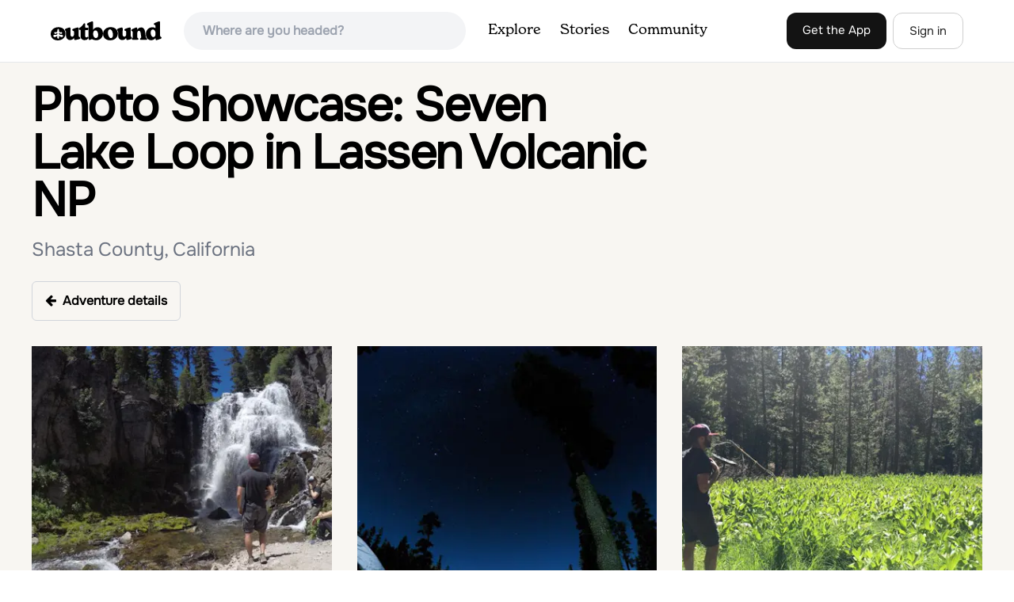

--- FILE ---
content_type: text/html; charset=utf-8
request_url: https://www.theoutbound.com/lake-tahoe/backpacking/backpack-seven-lake-loop-in-lassen-volcanic-np/photos
body_size: 9972
content:
<!DOCTYPE html>
<html lang="en" xmlns="http://www.w3.org/1999/xhtml"
 xmlns:og="http://ogp.me/ns#"
 xmlns:fb="https://www.facebook.com/2008/fbml">
  <head>
    <title>Photos: Seven Lake Loop in Lassen Volcanic NP, Shasta County, California</title>
<meta name="description" content="Explore Seven Lake Loop in Lassen Volcanic NP in Shasta County, California through beautiful photos. Share your own outdoor adventure photos from Shasta County, California with our community.">
<meta charset="utf-8">
<meta http-equiv="X-UA-Compatible" content="IE=edge">
<meta name="viewport" content="width=device-width,user-scalable=1.0,initial-scale=1.0,minimum-scale=1.0,maximum-scale=1.0">
<meta name="apple-mobile-web-app-capable" content="yes">
<meta name="format-detection" content="telephone=no">

<script type="application/ld+json">
  {
    "@context": "http://schema.org",
    "@type": "Organization",
    "name": "The Outbound Collective",
    "brand": "The Outbound",
    "legalName": "The Outbound Collective, Inc.",
    "url": "https://www.theoutbound.com",
    "logo": "
    https: //www.theoutbound.com/assets/images/theoutbound.png",
      "description": "The Outbound Collective is a modern, community-driven platform for outdoor discovery. We make it easy to find the best local adventures, recommended gear, and expert advice.",
    "sameAs": [
      "https://www.facebook.com/TheOutbound",
      "https://twitter.com/theoutbound",
      "https://plus.google.com/+theoutbound",
      "https://instagram.com/theoutbound",
      "https://www.linkedin.com/company/2559395"
    ]
  }
</script>

<link rel="manifest" href="/manifest.json">
<!-- FACEBOOK METATAGS -->
<meta property="og:url" content="https://www.theoutbound.com/lake-tahoe/backpacking/backpack-seven-lake-loop-in-lassen-volcanic-np" />
<meta property="og:title" content="Photos: Seven Lake Loop in Lassen Volcanic NP, Shasta County, California" />
<meta property="og:description" content="Explore Seven Lake Loop in Lassen Volcanic NP in Shasta County, California through beautiful photos. Share your own outdoor adventure photos from Shasta County, California with our community." />
<meta property="og:image" content="https://images.theoutbound.com/contents/117726/assets/1491360683393?w=1200&amp;h=630&amp;fit=crop&amp;dpr=1&amp;q=60&amp;s=52697c95368f6340cacf504994edbd31" />
<meta property="og:image:width" content="1200" />
<meta property="og:image:height" content="630" />
<meta property="outbound:invite_token" content="" />
<meta property="outbound:host" content="www.theoutbound.com" />
<meta property="outbound:cdn" content="images.theoutbound.com" />
<meta property="outbound:image_cdn" content="images.theoutbound.com" />
<meta property="outbound:resource_type" content="Adventure" />
<meta property="outbound:resource_id" content="117726" />
<meta property="og:type" content="story" />
<meta property="fb:app_id" content="458619760832860" />
<meta property="fb:admins" content="1040475601,210326,586575654" />
<meta property="og:locale" content="en_US" />


<!-- TWITTER METATAGS -->
<meta name="twitter:card" content="summary_large_image">
<meta name="twitter:site" content="@theoutbound">
<meta name="twitter:creator" content="@theoutbound">
<meta name="twitter:title" content="Photos: Seven Lake Loop in Lassen Volcanic NP, Shasta County, California">
<meta name="twitter:description" content="Explore Seven Lake Loop in Lassen Volcanic NP in Shasta County, California through beautiful photos. Share your own outdoor adventure photos from Shasta County, California with our community.">
<meta name="twitter:image:src" content="https://images.theoutbound.com/contents/117726/assets/1491360683393?w=1200&amp;h=630&amp;fit=crop&amp;dpr=1&amp;q=60&amp;s=52697c95368f6340cacf504994edbd31">

<meta name="apple-itunes-app" content="app-id=1019328159,app-argument=https://www.theoutbound.com/lake-tahoe/backpacking/backpack-seven-lake-loop-in-lassen-volcanic-np">

<meta name="apple-mobile-web-app-capable" content="yes">

<meta name="blitz" content="mu-423dd223-a4a3e920-63155da2-e6b6b93f">
<meta name="p:domain_verify" content="237b8c1dbf9d9d95a4d3ba21ffa4a256" />
<link rel="shortcut icon" type="image/png" href="https://images.theoutbound.com/favicons/6.0/favicon.ico" />
<link rel="icon" type="image/png" href="https://images.theoutbound.com/favicons/6.0/favicon-96x96.png" />
<link rel="icon" type="type=&quot;image/svg+xml" href="https://images.theoutbound.com/favicons/6.0/favicon.svg" />
<link rel="icon" type="image/png" href="https://images.theoutbound.com/favicons/6.0/apple-touch-icon.png" sizes="96x96" />

  <!-- Google Tag Manager -->
  <script>(function(w,d,s,l,i){w[l]=w[l]||[];w[l].push({'gtm.start':
  new Date().getTime(),event:'gtm.js'});var f=d.getElementsByTagName(s)[0],
  j=d.createElement(s),dl=l!='dataLayer'?'&l='+l:'';j.async=true;j.src=
  'https://www.googletagmanager.com/gtm.js?id='+i+dl;f.parentNode.insertBefore(j,f);
  })(window,document,'script','dataLayer','GTM-N3FQN4');</script>
  <!-- End Google Tag Manager -->

<script type="text/javascript">
  var current_user = {};
    current_user.location = { "latitude": "40.040", "longitude": "-82.860", "city": "columbus", "continent_code": "NA", "country_code": "US", "country_code3": "USA", "country": "united states", "postal_code": "43230", "region": "OH", "area_code": "614", "metro_code": "535"}
</script>




<link rel="stylesheet" media="all" href="//www.theoutbound.com/assets/css/font-awesome.min.css" />
<link rel="preload" as="font" href="/assets/fonts/fontawesome-webfont.eot" crossorigin="anonymous" />
<link rel="preload" as="font" href="/assets/fonts/fontawesome-webfont.woff" crossorigin="anonymous" />
<link rel="preload" as="font" href="/assets/fonts/fontawesome-webfont.woff2" crossorigin="anonymous" />
<link rel="preload" as="font" href="/assets/fonts/NewSpirit/NewSpirit-Regular.ttf" crossorigin="anonymous" />
<link rel="preload" as="font" href="/assets/fonts/NewSpirit/NewSpirit-Regular.woff" crossorigin="anonymous" />
<link rel="preload" as="font" href="/assets/fonts/NewSpirit/NewSpirit-Regular.woff2" crossorigin="anonymous" />
<script src="//www.theoutbound.com/packs/js/application-91618d591f127b71627f.js"></script>
<link rel="stylesheet" media="screen" href="//www.theoutbound.com/packs/css/application-45b393f5.css" />



<script data-no-optimize="1" data-cfasync="false">
try{
  window.googletag = window.googletag || {cmd: []};

  if (!!(current_user.user_type !== undefined && current_user.user_type.join(',').match('Member'))) {
    document.querySelectorAll('.ad-container').forEach((ad)=>{
      ad.remove();
    })
  } else {
    <!-- Raptive Head Tag Manual -->
    (function(w, d) {
      w.adthrive = w.adthrive || {};
      w.adthrive.cmd = w.
      adthrive.cmd || [];
      w.adthrive.plugin = 'adthrive-ads-manual';
      w.adthrive.host = 'ads.adthrive.com';var s = d.createElement('script');
      s.async = true;
      s.referrerpolicy='no-referrer-when-downgrade';
      s.src = 'https://' + w.adthrive.host + '/sites/6494784c7d9e58274304e78b/ads.min.js?referrer=' + w.encodeURIComponent(w.location.href) + '&cb=' + (Math.floor(Math.random() * 100) + 1);
      var n = d.getElementsByTagName('script')[0];
      n.parentNode.insertBefore(s, n);
    })(window, document);
    <!-- End of Raptive Head Tag -->
  }
} catch (e) {
  console.log(e)
}
</script>


  </head>
  <body class="assets index ads" data-turbolinks="false" data-controller="assets" data-action="index" data-params="{&quot;content_path&quot;:&quot;lake-tahoe/backpacking&quot;,&quot;id&quot;:&quot;backpack-seven-lake-loop-in-lassen-volcanic-np&quot;,&quot;resource_type&quot;:&quot;Content&quot;,&quot;resource_id&quot;:&quot;backpack-seven-lake-loop-in-lassen-volcanic-np&quot;,&quot;user_agent_id&quot;:null,&quot;page&quot;:1}" data-current-resource-id="117726" data-current-resource-type="Adventure">
    <!-- Google Tag Manager (noscript) -->
<noscript><iframe src="https://www.googletagmanager.com/ns.html?id=GTM-N3FQN4"
height="0" width="0" style="display:none;visibility:hidden"></iframe></noscript>
<!-- End Google Tag Manager (noscript) -->
    <noscript>
  <div id='alert' class='alert-box alert'>The Outbound works best with JavaScript enabled.</div>
</noscript>
<!--[if lt IE 9]>
  <div id='alert' class='alert-box alert'>The Outbound works best with a modern web browser. For best results, use <a href='https://www.google.com/chrome'  style='color:#fff;'>Chrome</a>, <a href='https://support.apple.com/downloads/#safari' style='color:#fff;'>Safari</a> or <a href='https://www.mozilla.org/firefox' style='color:#fff;'>Firefox.</a>.</div>
<![endif]-->
<script type="text/javascript">
  var cookietest = 
      ("cookie" in document && (document.cookie.length > 0 || (document.cookie = "cookies_enabled").indexOf.call(document.cookie, "cookies_enabled") > -1))
  if(!cookietest){
    document.write("<div id='alert' class='alert-box alert'>The Outbound works best with Cookies enabled.</div>")
  }else if(!(document.addEventListener)){
    document.write("<div id='alert' class='alert-box alert'>The Outbound works best with a modern web browser. For best results, use <a href='https://www.google.com/chrome'  style='color:#fff;'>Chrome</a>, <a href='https://support.apple.com/downloads/#safari' style='color:#fff;'>Safari</a> or <a href='https://www.mozilla.org/firefox' style='color:#fff;'>Firefox.</a>.</div>")
  }
</script>
    <!--<button class="modal-open bg-transparent border border-gray-500 hover:border-indigo-500 text-gray-500 hover:text-indigo-500 font-bold py-2 px-4 rounded-full">Open Modal</button>-->

<!--Modal-->
<div class="modal opacity-0 pointer-events-none fixed w-full h-full top-0 left-0 flex items-center justify-center z-50 ">
  <div class="modal-overlay absolute w-full h-full bg-gray-900 opacity-75"></div>
  <div class="modal-container w-10/12 max-h-screen mx-auto relative rounded-xl shadow-lg z-50 overflow-y-auto">
    <div class="modal-content p-2 md:p-6 rounded-xl relative">
      <div class="flex justify-between items-center pb-3">
        <div>
          <p class="modal-title text-3xl font-medium"></p>
        </div>
        <div class="modal-close absolute top-0 right-0 p-4 text-xl cursor-pointer z-50">
          <svg width="40" height="40" viewBox="0 0 40 40" fill="none" xmlns="http://www.w3.org/2000/svg">
            <rect width="40" height="40" rx="8" fill="#F8F6F2" />
            <path d="M21.1668 20L26.4168 14.75C26.7502 14.4166 26.7502 13.9166 26.4168 13.5833C26.0835 13.25 25.5835 13.25 25.2502 13.5833L20.0002 18.8333L14.7502 13.5833C14.4168 13.25 13.9168 13.25 13.5835 13.5833C13.2502 13.9166 13.2502 14.4166 13.5835 14.75L18.8335 20L13.5835 25.25C13.4168 25.4166 13.3335 25.5833 13.3335 25.8333C13.3335 26.3333 13.6668 26.6666 14.1668 26.6666C14.4168 26.6666 14.5835 26.5833 14.7502 26.4166L20.0002 21.1666L25.2502 26.4166C25.4168 26.5833 25.5835 26.6666 25.8335 26.6666C26.0835 26.6666 26.2502 26.5833 26.4168 26.4166C26.7502 26.0833 26.7502 25.5833 26.4168 25.25L21.1668 20Z" fill="#21201E" />
          </svg>
        </div>
      </div>
      <div class="modal-body mb-3">
        
      </div>
    </div>
  </div>
  <div class="modal-scripts"></div>
</div>
    <div id="wrap" class='bg-offwhite'>
      <div class="inner-wrap relative">
        
<style>
#menu-toggle:checked + #menu {
  display: block;
}
</style>

<header class="lg:px-16 md:px-8 px-3 bg-white flex flex-wrap items-center justify-between lg:py-3 py-2 border-b border-gray-200">
  <div class="flex-0 flex justify-between items-center" style="margin-right: 20px;">
    <a style="width: 140px;" class="hidden lg:block" href="/"><img src="//www.theoutbound.com/assets/images/logo-d282cf49afadd028c17002f5e1abb885d3031ac4dc07390580551e0052dabe06.svg" /></a>
    <a style="width: 30px; margin-top: 4px;" class="lg:hidden" href="/"><img src="//www.theoutbound.com/assets/images/o-mark-25ee6496e60d3f7ac4b308c8bb712ae3c0b395865212046ea79e9f1467ab2458.svg" /></a>
  </div>

  <div class="ui-widget flex-grow ml-2 mr-4 relative" data-offline="false">
  <div class="terms_wrapper">
    <input id="terms" class="bg-gray-100 font-semibold w-full px-2 py-2 lg:px-6 lg:py-3 rounded-full" placeholder="Where are you headed?">
  </div>
</div>



  <label for="menu-toggle" class="pointer-cursor lg:hidden block"><svg class="fill-current text-gray-900" xmlns="http://www.w3.org/2000/svg" width="20" height="20" viewBox="0 0 20 20"><path d="M0 3h20v2H0V3zm0 6h20v2H0V9zm0 6h20v2H0v-2z"></path></svg></label>
  <input class="hidden" type="checkbox" id="menu-toggle" />

  <div class="hidden lg:flex flex-grow justify-end lg:items-center lg:w-auto w-full" id="menu">
    <nav class="items-center flex-grow">
      <ul class="lg:flex justify-start text-base pt-4 lg:pt-0 NewSpirit-Regular">
        <li><a class="lg:p-3 py-2 px-0 block border-b-2 border-transparent text-lg" href="/explore/adventures">Explore</a></li>
        <li><a class="lg:p-3 py-2 px-0 block border-b-2 border-transparent text-lg" href="/stories"
          >Stories</a></li>
        <li><a class="lg:p-3 py-2 px-0 block border-b-2 border-transparent text-lg" href="/community">Community</a></li>
      </ul>
    </nav>
    <nav>
      <ul class="lg:flex items-center justify-between text-base NewSpirit-Regular">
        <li><a class="mr-2 lg:p-3 py-2 px-0 block border-b-2 border-transparent text-lg button-black" href="/download">Get the App</a></li>

        <li><a class="hidden logged_in lg:p-4 py-3 px-0 block border-b-2 border-transparent text-lg" onclick="Modal.loadContributeModal();" href="#">Contribute</a></li>
        <li class="lg:hidden logged_in"><a class="lg:p-4 py-3 px-0 block border-b-2 border-transparent" rel="nofollow noindex" href="/my_stuff/lists">My Saves</a></li>
        <li class="lg:hidden logged_in"><a class="lg:p-4 py-3 px-0 block border-b-2 border-transparent" rel="nofollow noindex" href="/my_stuff">Profile</a></li>
        <li class="lg:hidden logged_in"><a class="lg:p-4 py-3 px-0 block border-b-2 border-transparent" rel="nofollow noindex" href="/my_stuff/settings">Account Settings</a></li>
        <li class="lg:hidden logged_in"><a class="lg:p-4 py-3 px-0 block border-b-2 border-transparent" rel="nofollow noindex" data-method="get" href="/users/sign_out">Logout</a></li>

        <li class="hidden logged_out"><a class="lg:p-3 py-2 px-0 block border-b-2 border-transparent text-lg button-stroke" href="/users/sign_in" data-modal="true">Sign in</a></li>
      </ul>
    </nav>

      <div class="dropdown hidden logged_in lg:block z-40 justify-self-end">
        <a href="#" class="logged_in flex items-center justify-start lg:mb-0 mb-4 ml-4 pointer-cursor">
          <img class="avatar_uid rounded-full w-10 h-10 hidden lg:inline-block border-2 border-transparent hover:border-indigo-400 bg-gray-400">
        </a>
        <div class="dropdown-content z-40">
            <a class="hidden admin-only" rel="nofollow noindex" href="https://admin.theoutbound.com">Admin</a>
          <a class="" rel="nofollow noindex" href="/home/notifications">
              <span class="">0</span>
              <span class=" inline">Notifications</span>
</a>
          <a rel="nofollow noindex" href="/my_stuff/lists">My Saves</a>
          <a rel="nofollow noindex" href="/my_stuff/">Profile</a>
          <a rel="nofollow noindex" href="/my_stuff/settings">Account Settings</a>
          <a rel="nofollow noindex" href="/my_stuff/invite">Invite Friends</a>
          <a rel="nofollow noindex" data-method="get" href="/users/sign_out">Logout</a>
        </div>
      </div>
  </div>
</header>

<script type="text/javascript">
  function update_navigation(){
    if (!(current_user && current_user.id != undefined)){
      document.querySelectorAll('.hidden.logged_out').forEach(e => e.classList.remove('hidden'));
      document.querySelectorAll('.logged_in').forEach(e => e.classList.add('hidden'));
      document.querySelector('#menu img').classList.add('hidden');
    } else {
      document.querySelectorAll('.hidden.logged_in').forEach(e => e.classList.remove('hidden'));
      document.querySelectorAll('logged_out').forEach(e => e.classList.add('hidden'))
      document.querySelector('#menu img').src = current_user.avatar_url+"?w=140&h=140&fit=crop";
    }
  }
  window['update_navigation'] = update_navigation;
  update_navigation();
</script>
        <div class="page-content relative z-10">
          <div class="container mx-auto">
  <div class="border-gray-200">
    <div class="lg:grid md:grid-cols-12 gap-8 my-6">
      <div class="col-span-8">
        <h1 itemprop="name" class="text-3xl md:text-5xl lg:text-6xl font-bold tracking-tight mb-2 md:mb-4 mx-2 md:mx-0">
          Photo Showcase: Seven Lake Loop in Lassen Volcanic NP
        </h1>
        <p class="text-gray-500 text-xl md:text-2xl mb-6">Shasta County, California</p>
        <a class="inline-block w-full text-center transition ease duration-300 hover:bg-gray-100 rounded-md font-semibold py-3 px-4 border border-gray-300 md:w-auto mr-2 mb-3 md:mb-0" href="/lake-tahoe/backpacking/backpack-seven-lake-loop-in-lassen-volcanic-np">
        <i class='fa fa-arrow-left mr-2'></i>Adventure details
</a>      </div>
    </div>
  </div>
  <div class="container mx-auto my-8">
    <div class="adventure-photo-gallery text-center">
    </div>
  </div>
  <div class="container mx-auto pb-20">
    <ul class="photo-gallery md:grid grid-cols-3 gap-8">
  <li class="mb-4 md:mb-0 relative" itemscope itemtype="https://schema.org/ImageObject">
  <div class="actions">
  </div>
  <a data-modal="true" data-preview="true" data-asset-id="184161" data-modal-class="fullscreen" href="/photos/184161">
  <img loading="lazy" alt="Seven Lake Loop in Lassen Volcanic NP" itemprop="contentUrl" src="https://images.theoutbound.com/contents/117726/assets/1491360683393?s=45e35bd283cfa62e37685ba193fd69a0?dpr=2&amp;h=400&amp;w=400&amp;fit=crop&amp;auto=format&amp;q=40" />
</a>  <span itemprop="creator" itemtype="https://schema.org/Person" itemscope>
    <meta itemprop="name" content="Taylor Hinchcliff" />
  </span>
  <span itemscope itemtype="https://schema.org/Organization" itemprop="copyrightHolder">
    <span itemprop="name" content="TheOutbound.com"></span>
  </span>
</li>
<li class="mb-4 md:mb-0 relative" itemscope itemtype="https://schema.org/ImageObject">
  <div class="actions">
  </div>
  <a data-modal="true" data-preview="true" data-asset-id="184156" data-modal-class="fullscreen" href="/photos/184156">
  <img loading="lazy" alt="Seven Lake Loop in Lassen Volcanic NP" itemprop="contentUrl" src="https://images.theoutbound.com/uploads/1491355789743/xz44mnfijmos/f2568cad501eab9d0042252f5ba20db5?s=82fb3853746e1e2a8c391088eff73828?dpr=2&amp;h=400&amp;w=400&amp;fit=crop&amp;auto=format&amp;q=40" />
</a>  <span itemprop="creator" itemtype="https://schema.org/Person" itemscope>
    <meta itemprop="name" content="Taylor Hinchcliff" />
  </span>
  <span itemscope itemtype="https://schema.org/Organization" itemprop="copyrightHolder">
    <span itemprop="name" content="TheOutbound.com"></span>
  </span>
</li>
<li class="mb-4 md:mb-0 relative" itemscope itemtype="https://schema.org/ImageObject">
  <div class="actions">
  </div>
  <a data-modal="true" data-preview="true" data-asset-id="184157" data-modal-class="fullscreen" href="/photos/184157">
  <img loading="lazy" alt="Seven Lake Loop in Lassen Volcanic NP" itemprop="contentUrl" src="https://images.theoutbound.com/uploads/1491355779669/b7pkts3qwl88/f2568cad501eab9d0042252f5ba20db5?s=0e97a5db120125bd2e38edbe15bc7a8a?dpr=2&amp;h=400&amp;w=400&amp;fit=crop&amp;auto=format&amp;q=40" />
</a>  <span itemprop="creator" itemtype="https://schema.org/Person" itemscope>
    <meta itemprop="name" content="Taylor Hinchcliff" />
  </span>
  <span itemscope itemtype="https://schema.org/Organization" itemprop="copyrightHolder">
    <span itemprop="name" content="TheOutbound.com"></span>
  </span>
</li>
<li class="mb-4 md:mb-0 relative" itemscope itemtype="https://schema.org/ImageObject">
  <div class="actions">
  </div>
  <a data-modal="true" data-preview="true" data-asset-id="184158" data-modal-class="fullscreen" href="/photos/184158">
  <img loading="lazy" alt="Seven Lake Loop in Lassen Volcanic NP" itemprop="contentUrl" src="https://images.theoutbound.com/uploads/1491355772695/v8dhjew4tn7n/f2568cad501eab9d0042252f5ba20db5?s=021363f8f3cd33f90b40cf24fca34147?dpr=2&amp;h=400&amp;w=400&amp;fit=crop&amp;auto=format&amp;q=40" />
</a>  <span itemprop="creator" itemtype="https://schema.org/Person" itemscope>
    <meta itemprop="name" content="Taylor Hinchcliff" />
  </span>
  <span itemscope itemtype="https://schema.org/Organization" itemprop="copyrightHolder">
    <span itemprop="name" content="TheOutbound.com"></span>
  </span>
</li>
<li class="mb-4 md:mb-0 relative" itemscope itemtype="https://schema.org/ImageObject">
  <div class="actions">
  </div>
  <a data-modal="true" data-preview="true" data-asset-id="184159" data-modal-class="fullscreen" href="/photos/184159">
  <img loading="lazy" alt="Seven Lake Loop in Lassen Volcanic NP" itemprop="contentUrl" src="https://images.theoutbound.com/uploads/1491355763649/nrhtjxxkpgiq/f2568cad501eab9d0042252f5ba20db5?s=b880b62145d2f32c6d85301a0f31cf57?dpr=2&amp;h=400&amp;w=400&amp;fit=crop&amp;auto=format&amp;q=40" />
</a>  <span itemprop="creator" itemtype="https://schema.org/Person" itemscope>
    <meta itemprop="name" content="Taylor Hinchcliff" />
  </span>
  <span itemscope itemtype="https://schema.org/Organization" itemprop="copyrightHolder">
    <span itemprop="name" content="TheOutbound.com"></span>
  </span>
</li>
<li class="mb-4 md:mb-0 relative" itemscope itemtype="https://schema.org/ImageObject">
  <div class="actions">
  </div>
  <a data-modal="true" data-preview="true" data-asset-id="184160" data-modal-class="fullscreen" href="/photos/184160">
  <img loading="lazy" alt="Seven Lake Loop in Lassen Volcanic NP" itemprop="contentUrl" src="https://images.theoutbound.com/uploads/1491355755750/b0s7cxelmg29/f2568cad501eab9d0042252f5ba20db5?s=ada4d4a5843ea6b7023246d6cc2cdfc5?dpr=2&amp;h=400&amp;w=400&amp;fit=crop&amp;auto=format&amp;q=40" />
</a>  <span itemprop="creator" itemtype="https://schema.org/Person" itemscope>
    <meta itemprop="name" content="Taylor Hinchcliff" />
  </span>
  <span itemscope itemtype="https://schema.org/Organization" itemprop="copyrightHolder">
    <span itemprop="name" content="TheOutbound.com"></span>
  </span>
</li>

</ul>

  </div>
</div>
        </div>
        <div class="bg-white border-t pt-8">
  <div class="container mx-auto">
    <div class="grid grid-cols-1 lg:grid-cols-5 gap-4">
      <div>
        <h5 class="text-lg font-medium mb-3">Discover</h5>
        <ul>
          <li class="py-1 lg:py-1"><a href="/explore">Local Adventures</a></li>
          <li class="py-1 lg:py-1"><a href="/lodging">Camping Nearby</a></li>
          <li class="py-1 lg:py-1"><a href="/stories">Stories</a></li>
        </ul>
      </div>
      <div>
        <h5 class="text-lg font-medium mb-3">Community</h5>
        <ul>
          <li class="py-1 lg:py-1"><a href="https://store.theoutbound.com/">Shop</a></li>
          <li class="py-1 lg:py-1"><a href="/membership">Club Membership</a></li>
        </ul>
      </div>
      <div>
        <h5 class="text-lg font-medium mb-3">Company</h5>
        <ul>
          <li class="py-1 lg:py-1"><a href="https://everyoneoutside.theoutbound.com">About</a></li>
          <li class="py-1 lg:py-1"><a href="/jobs">Jobs</a></li>
          <li class="py-1 lg:py-1"><a href="https://everyoneoutside.theoutbound.com/about#advertise">Advertise</a></li>
          <li class="py-1 lg:py-1"><a href="https://everyoneoutside.theoutbound.com/about#press">Press</a></li>
          <li class="py-1 lg:py-1"><a href="https://everyoneoutside.theoutbound.com/about#contact">Contact</a></li>
        </ul>
      </div>
      <div>
        <h5 class="text-lg font-medium mb-3">Follow Us</h5>
        <ul>
          <li class="py-1 lg:py-1"><a href="https://www.instagram.com/theoutbound">Instagram</a></li>
          <li class="py-1 lg:py-1"><a href="https://www.facebook.com/theoutbound">Facebook</a></li>
          <li class="py-1 lg:py-1"><a href="https://www.pinterest.com/theoutbound">Pinterest</a></li>
          <li class="py-1 lg:py-1"><a href="https://www.twitter.com/theoutbound">Twitter</a></li>
          <li class="py-1 lg:py-1"><a href="https://www.youtube.com/c/theoutbound">YouTube</a></li>
        </ul>
      </div>
      <div class="footer-apps">
        <h5 class="text-lg font-medium mb-3">Mobile Apps</h5>
        <a href="https://itunes.apple.com/us/app/the-outbound/id1019328159?ls=1&mt=8"><img class="mb-2 mt-1" style="max-width: 130px;" loading="lazy" alt="App Store" src="//www.theoutbound.com/assets/images/app-store-e136f8942a973e63b14ac2bd40c77a184a9e91c8fc31a3f3cdc6989b062d1ac5.png" />
          <a href='https://play.google.com/store/apps/details?id=com.theoutbound.theoutbound&utm_source=web&pcampaignid=MKT-Other-global-all-co-prtnr-py-PartBadge-Mar2515-1'>
            <img style="max-width: 130px;" loading="lazy" alt='Get it on Google Play' src='//www.theoutbound.com/assets/images/google-play-badge-4b0cf80c4654c0b05ffc1650a19c9398eeb3a24871b3170309e98b1c7e0c9871.png' />
          </a>
      </div>

    </div>
  </div>

  <div class="bg-black mt-8">
    <div class="container mx-auto py-4">
      <p class="text-white">© 2026 The Outbound Collective - <a href="/terms">Terms of Use</a> - <a href="/privacy">Privacy Policy</a></p>
    </div>
  </div>
</div>
<!-- Load All Javascript After Page Render -->
<script src="//www.theoutbound.com/packs/js/layouts/main-6a4bed75b17abe4a7c5c.js"></script>
<div id="fb-root"></div>







<!-- Load Footer and Javascript Content  -->

<script>
//<![CDATA[
  
  App.ready(function(){
      Autocomplete({
    success: (item) => {
      goto_path('adventures'+item.path);
    }
  }, '#terms');

  if (window['Events'] != undefined) {
    Events.add(document,'initialized', function(e){
      window.fbAsyncInit = function() {
        // init the FB JS SDK
        FB.init({
            appId      : getMetaContent({property: "fb:app_id"}),
            channelUrl : getMetaContent({property: "outbound:host"})+'/channel.html',
            status     : true,
            xfbml      : true,
            version    : 'v5.0'
        });
        FB.Event.subscribe('auth.statusChange', function(response) {
          if(response.status == 'connected') {
            Events.dispatch(document, 'facebook_initialized')
          }
        });
      };

      // Load the SDK asynchronously
      (function(d, s, id){
         var js, fjs = d.getElementsByTagName(s)[0];
         if (d.getElementById(id)) {return;}
         js = d.createElement(s); js.id = id;
         js.src = "//connect.facebook.net/en_US/all.js";
         fjs.parentNode.insertBefore(js, fjs);
       }(document, 'script', 'facebook-jssdk'));
    })
  }


  })

//]]>
</script>
<script type="text/javascript" async src="https://btloader.com/tag?o=5698917485248512&upapi=true&domain=theoutbound.com"></script>
<script>!function(){"use strict";var e;e=document,function(){var t,n;function r(){var t=e.createElement("script");t.src="https://cafemedia-com.videoplayerhub.com/galleryplayer.js",e.head.appendChild(t)}function a(){var t=e.cookie.match("(^|[^;]+)\s*__adblocker\s*=\s*([^;]+)");return t&&t.pop()}function c(){clearInterval(n)}return{init:function(){var e;"true"===(t=a())?r():(e=0,n=setInterval((function(){100!==e&&"false" !== t || c(), "true" === t && (r(), c()), t = a(), e++}), 50))}}}().init()}();</script>
      </div>
    </div>
</body></html>

--- FILE ---
content_type: text/plain; charset=utf-8
request_url: https://ads.adthrive.com/http-api/cv2
body_size: 4613
content:
{"om":["0929nj63","0e6nmwim","0g8i9uvz","0iyi1awv","0sm4lr19","1","1011_302_56527968","1011_74_18364134","1028_8728253","1028_8739779","10310289136970_462616255","10310289136970_559920874","10ua7afe","11142692","11472967","11509227","1185:1610326628","1185:1610326728","11896988","12010084","12184310","124682_744","124684_286","124843_10","124844_24","124853_8","12gfb8kp","12n8yp46","1453468","1610326628","1610326728","17_24767222","17_24794123","1dynz4oo","1h2987yhpl7","1h7yhpl7","1wwvmrwd","2132:44129096","2132:45327624","2132:45327630","2132:45562714","2132:46352349","2132:46352353","2249:650628025","2249:650628523","2249:650650089","2249:650662457","2249:674797947","2249:680357375","2249:691910064","2249:691914577","2249:702899083","2307:0e6nmwim","2307:0pycs8g7","2307:0u8cmwjg","2307:12n8yp46","2307:2gukmcyp","2307:3dxb77kp","2307:4etfwvf1","2307:4ticzzkv","2307:5s8wi8hf","2307:63aofd4c","2307:6mrds7pc","2307:8orkh93v","2307:9925w9vu","2307:9jse9oga","2307:9nex8xyd","2307:a90208mb","2307:amq35c4f","2307:b57avtlx","2307:bpecuyjx","2307:c95grpwi","2307:c9os9ajg","2307:cuudl2xr","2307:dcahxe7s","2307:ddr52z0n","2307:f3tdw9f3","2307:f7piy8nj","2307:fdujxvyb","2307:fqeh4hao","2307:gtanzg70","2307:h60hzvcs","2307:haf4w7r0","2307:hcazk16e","2307:hcbr5cj6","2307:hl6onnny","2307:ij0o9c81","2307:khogx1r1","2307:ln7h8v9d","2307:lp37a2wq","2307:nmuzeaa7","2307:nx0p7cuj","2307:o8icj9qr","2307:oj70mowv","2307:oo8yaihc","2307:ox2tly0t","2307:plth4l1a","2307:r0u09phz","2307:rz1kxzaf","2307:s2ahu2ae","2307:su5srz25","2307:tdv4kmro","2307:tqrzcy9l","2307:u30fsj32","2307:u4atmpu4","2307:w15c67ad","2307:wwo5qowu","2307:xv2pxoj4","2307:yvirjmu3","2307:z2frsa4f","23295146","23422067","23uojcxa","24080387","24602716","24655280","24694776","24694777","24732878","25_53v6aquw","25_cfnass1q","25_m4xt6ckm","25_op9gtamy","25_oz31jrd0","25_pz8lwofu","25_sgaw7i5o","25_ti0s3bz3","25_utberk8n","25_yi6qlg3p","262592","262594","2662_200562_8168586","2662_200562_8172720","2662_200562_8182931","2662_200562_8182933","2662_200562_T26329948","2676:85393202","2676:85393222","2676:85402287","2676:85402410","2676:85690706","2676:85690724","2676:85987364","2676:85987450","2676:86698023","2676:86739499","2676:86739504","2676:86739704","2676:87046810","2715_9888_262594","2974:8166422","2974:8168539","2_206_554470","2_206_554480","2gglwanz","2gukmcyp","2sxr8tcx","308_125203_20","308_125204_13","3335_25247_700109391","33419345","33603859","33605181","33605623","33608958","33637455","33865078","34182009","3636:5567608","3646_185414_T26469746","3646_185414_T26509255","3658_104709_63aofd4c","3658_136236_9jse9oga","3658_15078_cuudl2xr","3658_15106_u4atmpu4","3658_15866_su5srz25","3658_16352_b57avtlx","3658_175625_bsgbu9lt","3658_179461_9925w9vu","3658_184142_T26520074","3658_203382_f3tdw9f3","3658_203382_o8icj9qr","3658_22070_ct0wxkj7","3658_61781_tqrzcy9l","3658_61825_f7piy8nj","3658_67113_4yesq9qe","3658_67113_rk5pkdan","3745kao5","3822:24417995","3858:9687143","39303318","393060517","39350186","39364467","3LMBEkP-wis","3dxb77kp","3v2n6fcp","42231835","44101741","45327624","458901553568","47869802","485027845327","48514645","48514662","48514685","48700649","48903748","4etfwvf1","4t298iczzkv","4ticzzkv","4yesq9qe","50479792","51372410","53v6aquw","54167397","547788","5510:tjymxbdc","5510:u4atmpu4","553781814","5563_66529_OADD2.7353040902705_1EI6JL1KCNZJQTKTNU","5563_66529_OADD2.7353040903008_12R0JVJY7L8LZ42RWN","5563_66529_OADD2.7353043681733_1CTKQ7RI7E0NJH0GJ0","5563_66529_OADD2.7353083169082_14CHQFJEGBEH1W68BV","55763524","557_409_216483","558240","558_93_4ticzzkv","558_93_5s8wi8hf","558_93_i90isgt0","558_93_ln7h8v9d","558_93_rz1kxzaf","558_93_u4atmpu4","560_74_18236268","560_74_18236296","560_74_18236330","56462383","56610466","5670:8172728","567_269_2:3528:19843:32507","5726572249","583652883178231326","59699719","59873208","59873223","5989_84349_553781220","5989_91771_703975468","5j7zqpp1","5my41lud","5s8wi8hf","60485583","60504531","60f5a06w","6126533347","618576351","618876699","618980679","61900466","619089559","61916211","61916225","61932920","62187798","6226527055","6226563661","627227759","627290883","627309156","627309159","627506494","627506665","628359076","628444259","628444349","628444433","628444439","628456307","628456310","628456391","628622163","628622172","628622178","628622241","628622244","628622247","628622250","628683371","628687043","628687157","628687460","628687463","628803013","628841673","629007394","629009180","629167998","629168001","629168010","629168565","629171196","629171202","62971378","62976224","62977989","62981075","630928655","6365_61796_784844652399","63barbg1","651637446","651637461","6547_67916_1D95hMTBP2FOTuF0K0zn","6547_67916_5gWrcXZ3T9TjHZc7OT0N","6547_67916_DUcoDLBbajOL3kvhpZDa","6547_67916_R5cNVjAJpSeypcfL5iXH","6547_67916_eJvIJrZupuEOOtY8zSdU","6547_67916_y90sBL2kvpUMat0PZbQv","659216891404","659713728691","680_99480_700109379","690_99485_1610326628","694912939","697876994","697893573","698168357","699488765","6cqn9jfm","6ejtrnf9","6mrds7pc","6w00w8s5","700109393","702055509","702397981","702423494","704889081","705115233","705115263","705115332","705115442","705115523","705116521","705119942","705127202","707124423","709257996","709258002","70_85402410","70_86683893","718074443422","7354_138543_79092645","7354_138543_85808988","7354_217088_86434663","7354_217088_86434671","7414_121891_6151445","74243_74_18364017","74243_74_18364062","74243_74_18364087","74243_74_18364134","74243_74_18364251","74_18268025","74wv3qdx","75n5kuz7","77gj3an4","794699395351","7969_149355_45327624","7969_149355_45999649","7969_149355_45999651","7fc6xgyo","7olib62p","7qevw67b","7sf7w6kh","7siwzlwt","807vuait","8152859","8152879","8153732","8168539","8181984","8182933","8193073","8193078","821i184r","83443056","83448067","85954350","86434482","86434663","86509956","86991452","86991455","8831024240_564549740","8cq33uu4","8edb3geb","8o298rkh93v","8orkh93v","9057/0328842c8f1d017570ede5c97267f40d","9057/0da634e56b4dee1eb149a27fcef83898","9057/211d1f0fa71d1a58cabee51f2180e38f","9057/37a3ff30354283181bfb9fb2ec2f8f75","9057/5f448328401da696520ae886a00965e2","92qnnm8i","97_8152879","97_8193073","97_8193078","98p5nsen","99r40b5e","9cjkvhqm","9jse9oga","9k298rcxphu","9krcxphu","9nex8xyd","a2uqytjp","a3ts2hcp","a7lqxdjp","a8beztgq","af9kspoi","amq35c4f","any8tm7f","axw5pt53","b57avtlx","b5idbd4d","bd5xg6f6","bpecuyjx","bpwmigtk","bsgbu9lt","c1hsjx06","c95grpwi","cr-2azmi2ttu9vd","cr-2azmi2ttuatj","cr-2azmi2ttubwe","cr-2azmi2ttubxe","cr-39qkyn25ubwe","cr-6ovjht2eubwe","cr-6ovjht2eubxe","cr-9cqtzf5vverhx5","cr-aaqt0j8subwj","cr-aaqt0j8vubwj","cr-aaw20e1subwj","cr-aaw20e3rubwj","cr-deyu1h0qx9v","cr-g7wv3g4qvft","cr-g7xv5g0qvft","cr-ndebulm8u9vd","cr-ndebulm8uatj","cr-ndebulm8ubwe","cr-ndebulm8ubxe","cr-xu1ullzyu9vd","cuudl2xr","daw00eve","dcahxe7s","ddr52z0n","dsugp5th","e2c76his","e5l8fjox","et4maksg","ewkg7kgl","extremereach_creative_76559239","ey8vsnzk","f0u03q6w","f3tdw9f3","fcn2zae1","fdujxvyb","fjp0ceax","fqeh4hao","fy7m76py","g29thswx","gdq6ecmo","gtanzg70","h4d8w3i0","h60hzvcs","haf4w7r0","hatc2009","heb21q1u","hffavbt7","hswgcqif","hu52wf5i","hueqprai","i2aglcoy","i90isgt0","ij0o9c81","ipb9fyli","ir7orip8","j4r0agpc","jk88i2fi","jsy1a3jk","jyqeveu5","k2xfz54q","k3p746g5","k5lnzw20","kk5768bd","kli1n6qv","l5x3df1q","ldsdwhka","ll29877hviy","ll77hviy","ln7h8v9d","lp37a2wq","ltkghqf5","mbzb7hul","mnzinbrt","muaxvglt","muvxy961","n3egwnq7","n4mlvfy3","n8w0plts","ni298aytq9d","niaytq9d","njz1puqv","nnx7xbb1","nr2985arrhc","nr5arrhc","ntjn5z55","o15rnfuc","o2s05iig","o8icj9qr","of8dd9pr","oj70mowv","okfpfmh7","omlkxvu8","ox2tly0t","oypvvjfo","oz31jrd0","p0odjzyt","pagvt0pd","ph298lvi7up","phlvi7up","piwneqqj","pl298th4l1a","pm9dmfkk","pss7la4z","q3ymeu40","q9plh3qd","qcnsh7qk","qt09ii59","r0u09phz","r3co354x","rka8obw7","rxj4b6nw","rz1kxzaf","rz2981kxzaf","s2ahu2ae","s4s41bit","s4w0zwhd","s887ofe1","sdeo60cf","sjjqrcrc","sq3uu9ln","su5srz25","t73gfjqn","t8qogbhp","tcyib76d","ti0s3bz3","tia9w8zp","tii9k5rz","tjymxbdc","tlbbqljf","tq298rzcy9l","tqrzcy9l","tvhhxsdx","u2x4z0j8","u30fsj32","u32980fsj32","u4atmpu4","unm41vt6","uskhxnob","uub4x53l","v705kko8","vdcb5d4i","vdpy7l2e","vhlpsbep","w15c67ad","w8c88cph","wix9gxm5","wuj9gztf","wvuhrb6o","wwo5qowu","wxfnrapl","x420t9me","xg298jdt26g","xgjdt26g","xncaqh7c","xszg0ebh","xtxa8s2d","xv2pxoj4","y141rtv6","y51tr986","yass8yy7","yi6qlg3p","yq5t5meg","z2frsa4f","z7yr5xe5","z9ku9v6m","zaiy3lqy","zc9mww8x","zqs7z6cq","zw6jpag6","zwzjgvpw","7979132","7979135"],"pmp":[],"adomains":["123notices.com","1md.org","about.bugmd.com","acelauncher.com","adameve.com","akusoli.com","allyspin.com","askanexpertonline.com","atomapplications.com","bassbet.com","betsson.gr","biz-zone.co","bizreach.jp","braverx.com","bubbleroom.se","bugmd.com","buydrcleanspray.com","byrna.com","capitaloneshopping.com","clarifion.com","combatironapparel.com","controlcase.com","convertwithwave.com","cotosen.com","countingmypennies.com","cratedb.com","croisieurope.be","cs.money","dallasnews.com","definition.org","derila-ergo.com","dhgate.com","dhs.gov","displate.com","easyprint.app","easyrecipefinder.co","ebook1g.peptidesciences.com","fabpop.net","familynow.club","filejomkt.run","fla-keys.com","folkaly.com","g123.jp","gameswaka.com","getbugmd.com","getconsumerchoice.com","getcubbie.com","gowavebrowser.co","gowdr.com","gransino.com","grosvenorcasinos.com","guard.io","hero-wars.com","holts.com","instantbuzz.net","itsmanual.com","jackpotcitycasino.com","justanswer.com","justanswer.es","la-date.com","lightinthebox.com","liverrenew.com","local.com","lovehoney.com","lulutox.com","lymphsystemsupport.com","manualsdirectory.org","meccabingo.com","medimops.de","mensdrivingforce.com","millioner.com","miniretornaveis.com","mobiplus.me","myiq.com","national-lottery.co.uk","naturalhealthreports.net","nbliver360.com","nikke-global.com","nordicspirit.co.uk","nuubu.com","onlinemanualspdf.co","original-play.com","outliermodel.com","paperela.com","paradisestays.site","parasiterelief.com","peta.org","photoshelter.com","plannedparenthood.org","playvod-za.com","printeasilyapp.com","printwithwave.com","profitor.com","quicklearnx.com","quickrecipehub.com","rakuten-sec.co.jp","rangeusa.com","refinancegold.com","robocat.com","royalcaribbean.com","saba.com.mx","shift.com","simple.life","spinbara.com","systeme.io","taboola.com","tackenberg.de","temu.com","tenfactorialrocks.com","theoceanac.com","topaipick.com","totaladblock.com","usconcealedcarry.com","vagisil.com","vegashero.com","vegogarden.com","veryfast.io","viewmanuals.com","viewrecipe.net","votervoice.net","vuse.com","wavebrowser.co","wavebrowserpro.com","weareplannedparenthood.org","xiaflex.com","yourchamilia.com"]}